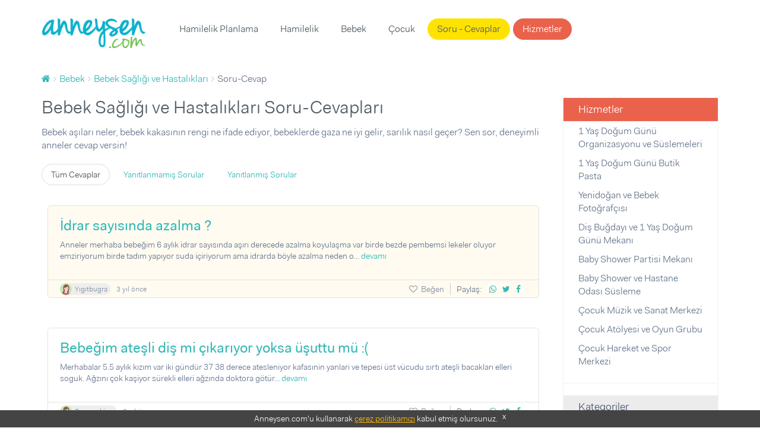

--- FILE ---
content_type: text/html; charset=UTF-8
request_url: https://www.anneysen.com/bebek/soru-cevap/bebek-sagligi-ve-hastaliklari?page=3
body_size: 11635
content:
<!doctype html>
<html class="no-js" lang="tr-TR">
<head>
        <script type="fc97c3ecdf8d33acfbdf3537-text/javascript">(function (w, d, s, l, i) {
            w[l] = w[l] || [];
            w[l].push({
                'gtm.start': new Date().getTime(), event: 'gtm.js'
            });
            var f = d.getElementsByTagName(s)[0],
                j = d.createElement(s), dl = l != 'dataLayer' ? '&l=' + l : '';
            j.async = true;
            j.src =
                'https://www.googletagmanager.com/gtm.js?id=' + i + dl;
            f.parentNode.insertBefore(j, f);
        })(window, document, 'script', 'dataLayer', 'GTM-5BWFLSZ');</script>

<meta charset="utf-8">
<link rel="apple-touch-icon-precomposed" sizes="57x57" href="/apple-touch-icon-57x57.png" />
<link rel="apple-touch-icon-precomposed" sizes="114x114" href="/apple-touch-icon-114x114.png" />
<link rel="apple-touch-icon-precomposed" sizes="72x72" href="/apple-touch-icon-72x72.png" />
<link rel="apple-touch-icon-precomposed" sizes="144x144" href="/apple-touch-icon-144x144.png" />
<link rel="apple-touch-icon-precomposed" sizes="60x60" href="/apple-touch-icon-60x60.png" />
<link rel="apple-touch-icon-precomposed" sizes="120x120" href="/apple-touch-icon-120x120.png" />
<link rel="apple-touch-icon-precomposed" sizes="76x76" href="/apple-touch-icon-76x76.png" />
<link rel="apple-touch-icon-precomposed" sizes="152x152" href="/apple-touch-icon-152x152.png" />
<link rel="icon" type="image/png" href="/favicon-196x196.png" sizes="196x196" />
<link rel="icon" type="image/png" href="/favicon-96x96.png" sizes="96x96" />
<link rel="icon" type="image/png" href="/favicon-32x32.png" sizes="32x32" />
<link rel="icon" type="image/png" href="/favicon-16x16.png" sizes="16x16" />
<link rel="icon" type="image/png" href="/favicon-128.png" sizes="128x128" />
<meta name="application-name" content="Anneysen"/>
<meta name="msapplication-TileColor" content="#" />
<meta name="msapplication-TileImage" content="/mstile-144x144.png" />
<meta name="msapplication-square70x70logo" content="/mstile-70x70.png" />
<meta name="msapplication-square150x150logo" content="/mstile-150x150.png" />
<meta name="msapplication-wide310x150logo" content="/mstile-310x150.png" />
<meta name="msapplication-square310x310logo" content="/mstile-310x310.png" />

<title>Bebek Sağlığı ve Hastalıkları Soru-Cevapları - Sayfa 3 - Anneysen</title>
<meta name="description" content="Bebek aşıları neler, bebek kakasının rengi ne ifade ediyor, bebeklerde gaza ne iyi gelir, sarılık nasıl geçer? Sen sor, deneyimli anneler cevap versin!" />
<meta name="robots" content="index, follow" />
<meta property="fb:app_id" content="235419230252963" />
<meta property="og:site_name" content="Anneysen" />
<meta property="og:description" content="Bebek aşıları neler, bebek kakasının rengi ne ifade ediyor, bebeklerde gaza ne iyi gelir, sarılık nasıl geçer? Sen sor, deneyimli anneler cevap versin!" />
<meta property="og:title" content="Bebek Sağlığı ve Hastalıkları Soru-Cevapları - Sayfa 3 - Anneysen" />
<meta property="og:url" content="https://www.anneysen.com/bebek/soru-cevap/bebek-sagligi-ve-hastaliklari" />
<meta http-equiv="Content-Type" content="text/html; charset=utf-8" />
<meta charset="UTF-8" />

    <link rel="canonical" href="https://www.anneysen.com/bebek/soru-cevap/bebek-sagligi-ve-hastaliklari"/>

<script type="fc97c3ecdf8d33acfbdf3537-text/javascript">
    window.isLogged = false;
    window.viewPath = 'web';
    window.isMobile = 0;
if ('web' === 'mobile') {
    window.isMobile = 1;
}
</script>

    <script async src="https://pagead2.googlesyndication.com/pagead/js/adsbygoogle.js" type="fc97c3ecdf8d33acfbdf3537-text/javascript"></script>
    <script type="fc97c3ecdf8d33acfbdf3537-text/javascript">
    (function(h,o,t,j,a,r){
        h.hj=h.hj||function(){(h.hj.q=h.hj.q||[]).push(arguments)};
        h._hjSettings={hjid:666471,hjsv:6};
        a=o.getElementsByTagName('head')[0];
        r=o.createElement('script');r.async=1;
        r.src=t+h._hjSettings.hjid+j+h._hjSettings.hjsv;
        a.appendChild(r);
    })(window,document,'https://static.hotjar.com/c/hotjar-','.js?sv=');
</script>    <script type="fc97c3ecdf8d33acfbdf3537-text/javascript">
        var personyzeCustomParams = {
        'layout': "web_question_list_question",
                'phaseCategories': "ilk-yil",
        'contentCategories': "bebek,bebek-sagligi-ve-hastaliklari",
        'providerCategories': ""
    };
</script>
    <meta name="viewport" content="width=device-width,initial-scale=1">
    <link rel="stylesheet" href="/assets/desktop/vendor.css?version=51">
    <link rel="stylesheet" href="/assets/desktop/main.css?version=51">
    <link rel="stylesheet" href="https://fonts.googleapis.com/icon?family=Material+Icons">
    <script type="application/ld+json">
        {
            "@context": "https://schema.org",
            "@type": "WebSite",
            "url": "https://www.anneysen.com/",
            "potentialAction": {
                "@type": "SearchAction",
                "target": "https://www.anneysen.com/search?q={search_term_string}",
                "query-input": "required name=search_term_string"
            }
        }
    </script>
    <!-- Adform Tracking Code BEGIN -->
    <script type="fc97c3ecdf8d33acfbdf3537-text/javascript">
        window._adftrack = Array.isArray(window._adftrack) ? window._adftrack : (window._adftrack ? [window._adftrack] : []);
        window._adftrack.push({
            pm: 2116052,
            divider: encodeURIComponent('|'),
            pagename: encodeURIComponent('WebsiteName|SectionName|SubSection|PageName'),
                        order : {
                itms: [{
                    categoryname:'Bebek Sağlığı ve Hastalıkları',
                                        categoryid:,
                                        productid:2,
                }]
            }
                    });
    </script>
</head>
<body class="">
    <noscript>
        <iframe src="https://www.googletagmanager.com/ns.html?id=GTM-5BWFLSZ" height="0" width="0" style="display:none;visibility:hidden"></iframe>
    </noscript>
<!-- Begin: header -->
<header class="main">
    <div class="container">
        <nav class="navbar">
            <a class="navbar-brand" href="https://www.anneysen.com/"></a>
                        
        <ul class="nav navbar-nav main-nav">

        
            
                <li>
        <a href="/hamilelik-planlama" id="menu-category-hamilelik-planlama" class="menu-category-hamilelik-planlama">Hamilelik Planlama</a>
                              <div class="menu mega-menu">
                <div class="arrow"></div>
                <div class="col-md-12 text-center">
                    <ul>
                        
                            
                                        <a class="" href="/yumurtlama-donemi-hesaplama">Yumurtlama Dönemi Hesaplama</a>
    
                        
                            
                                        <a class="" href="/hamilelik-planlama/hamilelige-hazirlik">Hamileliğe Hazırlık</a>
    
                        
                            
                                        <a class="" href="/hamilelik-planlama/dogurganlik-fertilite">Doğurganlık (Fertilite)</a>
    
                        
                            
                                        <a class="" href="/hamilelik-planlama/ovulasyon-yumurtlama-donemi">Ovülasyon (Yumurtlama Dönemi)</a>
    
                        
                            
                                        <a class="" href="/hamilelik-planlama/hamilelik-belirtileri">Hamilelik Belirtileri</a>
    
                        
                            
                                        <a class="" href="/hamilelik-planlama/kisirlik-ve-tup-bebek-tedavisi">Kısırlık ve Tüp Bebek Tedavisi</a>
    
                        
                            
                                        <hr>
    
                        
                            
                                        <a class="" href="/hamilelik-planlama/soru-cevap">Sorular ve Yanıtlar</a>
    
                        
                            
                                        <a class="" href="/hamilelik-planlama/makale">Makaleler</a>
    
                        
                            
                                        <a class="" href="/hamilelik-planlama/videolar">Videolar</a>
    
                                            </ul>
                </div>
            </div>
           </li>


        
            
                <li>
        <a href="/hamilelik" id="menu-category-hamilelik" class="menu-category-hamilelik">Hamilelik</a>
                              <div class="menu mega-menu">
                <div class="arrow"></div>
                <div class="col-md-12 text-center">
                    <ul>
                        
                            
                                        <a class="highlight" href="/hafta-hafta-hamilelik">Hafta Hafta Hamilelik</a>
    
                        
                            
                                        <a class="" href="/gebelik-hesaplama">Gebelik Hesaplama</a>
    
                        
                            
                                        <a class="" href="/hamilelik/saglik">Sağlık</a>
    
                        
                            
                                        <a class="" href="/hamilelik/beslenme">Beslenme</a>
    
                        
                            
                                        <a class="" href="/hamilelik/gunluk-yasam">Günlük Yaşam</a>
    
                        
                            
                                        <a class="" href="/hamilelik/spor">Spor</a>
    
                        
                            
                                        <a class="" href="/hamilelik/dogum">Doğum</a>
    
                        
                            
                                        <a class="" href="/hamilelik/hamile-kiyafetleri-ve-esyalari">Hamile Kıyafetleri ve Eşyaları</a>
    
                        
                            
                                        <a class="" href="/hamilelik/bebek-hazirliklari">Bebek Hazırlıkları</a>
    
                        
                            
                                        <a class="" href="/hamilelik/hamilelik-urunleri">Ürünler</a>
    
                        
                            
                                        <hr>
    
                        
                            
                                        <a class="" href="/hamilelik/soru-cevap">Sorular ve Yanıtlar</a>
    
                        
                            
                                        <a class="" href="/hamilelik/makale">Makaleler</a>
    
                        
                            
                                        <a class="" href="/hamilelik/videolar">Videolar</a>
    
                                            </ul>
                </div>
            </div>
           </li>


        
            
                <li>
        <a href="/bebek" id="menu-category-bebek" class="menu-category-bebek">Bebek</a>
                              <div class="menu mega-menu">
                <div class="arrow"></div>
                <div class="col-md-12 text-center">
                    <ul>
                        
                            
                                        <a class="" href="/bebek/yenidogan">Yenidoğan</a>
    
                        
                            
                                        <a class="" href="/bebek/bebek-sagligi-ve-hastaliklari">Bebek Sağlığı ve Hastalıkları</a>
    
                        
                            
                                        <a class="" href="/bebek/bebek-beslenmesi">Bebek Beslenmesi</a>
    
                        
                            
                                        <a class="" href="/bebek/bebek-gelisimi">Bebek Gelişimi</a>
    
                        
                            
                                        <a class="" href="/bebek/bebek-bakimi">Bebek Bakımı</a>
    
                        
                            
                                        <a class="" href="/bebek/bebekle-yasam">Bebekle Yaşam</a>
    
                        
                            
                                        <a class="" href="/bebek/emzirme">Emzirme</a>
    
                        
                            
                                        <a class="" href="/bebek/dogum-sonrasi-anne">Doğum Sonrası Anne</a>
    
                        
                            
                                        <a class="" href="/bebek/dis-bugdayi-ve-1-yas-dogum-gunu">Diş Buğdayı ve 1 Yaş Doğum Günü</a>
    
                        
                            
                                        <a class="" href="/bebek/bebek-urunleri">Ürünler</a>
    
                        
                            
                                        <hr>
    
                        
                            
                                        <a class="" href="/bebek/soru-cevap">Sorular ve Yanıtlar</a>
    
                        
                            
                                        <a class="" href="/bebek/makale">Makaleler</a>
    
                        
                            
                                        <a class="" href="/bebek/videolar">Videolar</a>
    
                                            </ul>
                </div>
            </div>
           </li>


        
            
                <li>
        <a href="/1-6-yas-cocuk" id="menu-category-1-6-yas-cocuk" class="menu-category-1-6-yas-cocuk">Çocuk</a>
                              <div class="menu mega-menu">
                <div class="arrow"></div>
                <div class="col-md-12 text-center">
                    <ul>
                        
                            
                                        <a class="" href="/cocuk-boy-hesaplama">Çocuk Boyu Hesaplama</a>
    
                        
                            
                                        <a class="" href="/1-6-yas-cocuk/cocuk-sagligi-ve-hastaliklari">Çocuk Sağlığı ve Hastalıkları</a>
    
                        
                            
                                        <a class="" href="/1-6-yas-cocuk/cocuk-beslenmesi">Çocuk Beslenmesi</a>
    
                        
                            
                                        <a class="" href="/1-6-yas-cocuk/cocuk-gelisimi">Çocuk Gelişimi</a>
    
                        
                            
                                        <a class="" href="/1-6-yas-cocuk/davranis">Davranış</a>
    
                        
                            
                                        <a class="" href="/1-6-yas-cocuk/tuvalet-egitimi">Tuvalet eğitimi</a>
    
                        
                            
                                        <a class="" href="/1-6-yas-cocuk/uyku">Uyku</a>
    
                        
                            
                                        <a class="" href="/1-6-yas-cocuk/oyun-ve-oyuncak">Oyun ve Oyuncak</a>
    
                        
                            
                                        <a class="" href="/1-6-yas-cocuk/cocukla-yasam">Çocukla Yaşam</a>
    
                        
                            
                                        <a class="" href="/1-6-yas-cocuk/cocuk-esyalari-ve-ihtiyaclari">Çocuk Eşyaları ve İhtiyaçları</a>
    
                        
                            
                                        <a class="" href="/1-6-yas-cocuk/cocuk-dogum-gunu">Çocuk Doğum Günü</a>
    
                        
                            
                                        <a class="" href="/1-6-yas-cocuk/cocuk-odasi-fikirleri">Çocuk Odası Fikirleri</a>
    
                        
                            
                                        <a class="" href="/1-6-yas-cocuk/eglence">Eğlence</a>
    
                        
                            
                                        <a class="" href="/1-6-yas-cocuk/cocuk-urunleri">Ürünler</a>
    
                        
                            
                                        <hr>
    
                        
                            
                                        <a class="" href="/1-6-yas-cocuk/soru-cevap">Sorular ve Yanıtlar</a>
    
                        
                            
                                        <a class="" href="/1-6-yas-cocuk/makale">Makaleler</a>
    
                        
                            
                                        <a class="" href="/1-6-yas-cocuk/videolar">Videolar</a>
    
                                            </ul>
                </div>
            </div>
           </li>


        
            
                <li>
        <a href="/soru-cevap" id="menu-questions" class="questions">Soru - Cevaplar</a>
           </li>


        
            
                <li>
        <a href="/carsi" id="menu-provider-categories" class="menu-provider-categories btn secondary outline">Hizmetler</a>
                              <div class="menu mega-menu">
                <div class="arrow"></div>
                <div class="col-md-12 text-center">
                    <ul>
                        
                            
                                        <a class="" href="/carsi/1-yas-dogum-gunu-organizasyonu-ve-suslemeleri">1 Yaş Doğum Günü Organizasyonu ve Süslemeleri</a>
    
                        
                            
                                        <a class="" href="/carsi/1-yas-dogum-gunu-butik-pasta">1 Yaş Doğum Günü Butik Pasta</a>
    
                        
                            
                                        <a class="" href="/carsi/yenidogan-ve-bebek-fotografcisi">Yenidoğan ve Bebek Fotoğrafçısı</a>
    
                        
                            
                                        <a class="" href="/carsi/dis-bugdayi-ve-1-yas-dogum-gunu-mekani">Diş Buğdayı ve 1 Yaş Doğum Günü Mekanı</a>
    
                        
                            
                                        <a class="" href="/carsi/baby-shower-partisi-mekani">Baby Shower Partisi Mekanı</a>
    
                        
                            
                                        <a class="" href="/carsi/baby-shower-ve-hastane-odasi-susleme">Baby Shower ve Hastane Odası Süsleme</a>
    
                        
                            
                                        <a class="" href="/carsi/cocuk-muzik-ve-sanat-merkezi">Çocuk Müzik ve Sanat Merkezi</a>
    
                        
                            
                                        <a class="" href="/carsi/cocuk-atolyesi-ve-oyun-grubu">Çocuk Atölyesi ve Oyun Grubu</a>
    
                        
                            
                                        <a class="" href="/carsi/cocuk-hareket-ve-spor-merkezi">Çocuk Hareket ve Spor Merkezi</a>
    
                        
                            
                                        <hr>
    
                        
                            
                                        <a class="" href="/carsi">Tümü</a>
    
                                            </ul>
                </div>
            </div>
           </li>


        
        </ul>
    
            <ul class="nav navbar-nav navbar-right">
                            </ul>
        </nav>
            </div>
</header>
    <section>
        <div class="container">
            <!-- Begin: breadcrumb  -->
            <ol id="wo-breadcrumbs" class="breadcrumb" itemscope itemtype="http://schema.org/BreadcrumbList"><li itemprop="itemListElement" itemscope itemtype="http://schema.org/ListItem"><a href="/" itemprop="item"><span itemprop="name" content="Anasayfa"><i class="fa fa-home" title="Anasayfa"></i></span></a><meta itemprop="position" content="1" /><span class='separator'></span></li><li itemprop="itemListElement" itemscope itemtype="http://schema.org/ListItem"><a href="/bebek" itemprop="item"><span itemprop="name">Bebek</span></a><meta itemprop="position" content="2" /><span class='separator'></span></li><li itemprop="itemListElement" itemscope itemtype="http://schema.org/ListItem"><a href="/bebek/bebek-sagligi-ve-hastaliklari" itemprop="item"><span itemprop="name">Bebek Sağlığı ve Hastalıkları</span></a><meta itemprop="position" content="3" /><span class='separator'></span></li><li itemprop="itemListElement" itemscope itemtype="http://schema.org/ListItem"><span itemprop="name">Soru-Cevap</span><meta itemprop="position" content="4" /></li></ol>
                                        <div class="questions">
        <div class="row">
            <div class="col-md-9">
                <h1>Bebek Sağlığı ve Hastalıkları Soru-Cevapları</h1>
                                    <p>Bebek aşıları neler, bebek kakasının rengi ne ifade ediyor, bebeklerde gaza ne iyi gelir, sarılık nasıl geçer? Sen sor, deneyimli anneler cevap versin!</p>
                                <ul class="nav nav-tabs">
                    <li class="active">
                        <a href="https://www.anneysen.com/soru-cevap">Tüm Cevaplar</a>
                    </li>
                    <li class="">
                        <a href="https://www.anneysen.com/soru-cevap?answerStatus=0">Yanıtlanmamış Sorular</a>
                    </li>
                    <li class="">
                        <a href="https://www.anneysen.com/soru-cevap?answerStatus=1">Yanıtlanmış Sorular</a>
                    </li>
                                    </ul>
                <div class="tab-content">
                    <div id="all-anwsers" class="tab-pane active">
                                                                                    <div class="item unanswered">
    <div class="category-questions clearfix">
        <div class="questions-body">
            <h3><a href="/bebek/soru-cevap/bebek-sagligi-ve-hastaliklari-idrar-sayisinda-azalma-20220708_82868">İdrar sayısında azalma ?</a></h3>
            <p>
                Anneler merhaba bebeğim 6 aylık idrar sayısında aşırı derecede azalma koyulaşma var birde bezde pembemsi lekeler oluyor emziriyorum birde tadım yapıyor suda içiriyorum ama idrarda böyle azalma neden o...
                <a href="/bebek/soru-cevap/bebek-sagligi-ve-hastaliklari-idrar-sayisinda-azalma-20220708_82868">devamı</a>
            </p>
        </div>
        <div class="questions-footer">
            <footer>
    <div class="actions">
                                  <a rel="nofollow" class="author author-sm external"
           href="https://www.anneysen.com/admin-giris-yap?path=/uye/y%25C4%25B1g%25C4%25B1tbugra">
                            <img data-src="https://i.anneysen.com/user/avatar/mini_anneysen-default-avatar-resimleri-01.png" width="20" height="20" alt="Yıgıtbugra profil fotoğrafı">
                        <span itemprop="author">
            Yıgıtbugra
                </span>
        </a>
                    <div class="social-share">
                <span>Paylaş:</span>
                            
            <a rel="nofollow" href="https://wa.me/send?text=https%3A%2F%2Fwww.anneysen.com%2Fbebek%2Fsoru-cevap%2Fbebek-sagligi-ve-hastaliklari-idrar-sayisinda-azalma-20220708_82868" target="_blank">
            <i class="fa fa-whatsapp"></i>
        </a>
        <a rel="nofollow" href="https://www.facebook.com/sharer.php?u=https%3A%2F%2Fwww.anneysen.com%2Fbebek%2Fsoru-cevap%2Fbebek-sagligi-ve-hastaliklari-idrar-sayisinda-azalma-20220708_82868" target="_blank">
            <i class="fa fa-facebook"></i>
        </a>
        <a rel="nofollow" href="https://twitter.com/intent/tweet?url=https%3A%2F%2Fwww.anneysen.com%2Fbebek%2Fsoru-cevap%2Fbebek-sagligi-ve-hastaliklari-idrar-sayisinda-azalma-20220708_82868&amp;text=%C4%B0drar+say%C4%B1s%C4%B1nda+azalma+%3F&amp;via=anneysen" target="_blank">
            <i class="fa fa-twitter"></i>
        </a>
    
            </div>
                                            <a rel="nofollow" href="javascript:;" class="like-content "
       data-like-type="question" data-like-id="82868" data-like-action="like"
       data-like-text="Beğen" data-unlike-text="Vazgeç"
    >
        <i class="like" data-content="0"></i>
        <span>Beğen</span>
    </a>

                

                            <span class="time" itemprop="dateCreated">3 yıl önce</span>
            </div>
</footer>
        </div>
    </div>
</div>
                                                                    <div id="WLQ1"></div>
                                                                                            <div class="item ">
    <div class="category-questions clearfix">
        <div class="questions-body">
            <h3><a href="/bebek/soru-cevap/bebek-sagligi-ve-hastaliklari-bebegim-atesli-dis-mi-cikariyor-yoksa-usuttu-mu-20220705_82855">Bebeğim ateşli diş mi  çıkarıyor yoksa üşuttu mü :(</a></h3>
            <p>
                Merhabalar 5.5 aylık kızım var iki gündür 37 38 derece atesleniyor kafasınin yanlari ve tepesi  üst vücudu sırtı ateşli  bacakları elleri soguk. Ağzını çok kaşiyor sürekli elleri ağzında doktora götür...
                <a href="/bebek/soru-cevap/bebek-sagligi-ve-hastaliklari-bebegim-atesli-dis-mi-cikariyor-yoksa-usuttu-mu-20220705_82855">devamı</a>
            </p>
        </div>
        <div class="questions-footer">
            <footer>
    <div class="actions">
                                  <a rel="nofollow" class="author author-sm external"
           href="https://www.anneysen.com/admin-giris-yap?path=/uye/zeynep%2520kirez">
                            <img data-src="https://i.anneysen.com/user/avatar/mini_anneysen-default-avatar-resimleri-01.png" width="20" height="20" alt="Zeynep kirez profil fotoğrafı">
                        <span itemprop="author">
            Zeynep kirez
                </span>
        </a>
                    <div class="social-share">
                <span>Paylaş:</span>
                            
            <a rel="nofollow" href="https://wa.me/send?text=https%3A%2F%2Fwww.anneysen.com%2Fbebek%2Fsoru-cevap%2Fbebek-sagligi-ve-hastaliklari-bebegim-atesli-dis-mi-cikariyor-yoksa-usuttu-mu-20220705_82855" target="_blank">
            <i class="fa fa-whatsapp"></i>
        </a>
        <a rel="nofollow" href="https://www.facebook.com/sharer.php?u=https%3A%2F%2Fwww.anneysen.com%2Fbebek%2Fsoru-cevap%2Fbebek-sagligi-ve-hastaliklari-bebegim-atesli-dis-mi-cikariyor-yoksa-usuttu-mu-20220705_82855" target="_blank">
            <i class="fa fa-facebook"></i>
        </a>
        <a rel="nofollow" href="https://twitter.com/intent/tweet?url=https%3A%2F%2Fwww.anneysen.com%2Fbebek%2Fsoru-cevap%2Fbebek-sagligi-ve-hastaliklari-bebegim-atesli-dis-mi-cikariyor-yoksa-usuttu-mu-20220705_82855&amp;text=Bebe%C4%9Fim+ate%C5%9Fli+di%C5%9F+mi++%C3%A7%C4%B1kar%C4%B1yor+yoksa+%C3%BC%C5%9Futtu+m%C3%BC+%3A%28&amp;via=anneysen" target="_blank">
            <i class="fa fa-twitter"></i>
        </a>
    
            </div>
                                            <a rel="nofollow" href="javascript:;" class="like-content "
       data-like-type="question" data-like-id="82855" data-like-action="like"
       data-like-text="Beğen" data-unlike-text="Vazgeç"
    >
        <i class="like" data-content="0"></i>
        <span>Beğen</span>
    </a>

                

                            <span class="time" itemprop="dateCreated">3 yıl önce</span>
            </div>
</footer>
        </div>
    </div>
</div>
                                                                                            <div class="item ">
    <div class="category-questions clearfix">
        <div class="questions-body">
            <h3><a href="/bebek/soru-cevap/bebek-sagligi-ve-hastaliklari-pisik-gecmiyor-20220630_82835">Pişik geçmiyor</a></h3>
            <p>
                Bebeğim 30 günlük pişik oldu bezini de babay turco her cişde degistiriyorum gunde 10-15 tane bez değiştiriyorum sudokrem sürüyorum  genede pisik oldu ve gecmiyor doktora gittik mantara mi dönüştü diye...
                <a href="/bebek/soru-cevap/bebek-sagligi-ve-hastaliklari-pisik-gecmiyor-20220630_82835">devamı</a>
            </p>
        </div>
        <div class="questions-footer">
            <footer>
    <div class="actions">
                                  <a rel="nofollow" class="author author-sm external"
           href="https://www.anneysen.com/admin-giris-yap?path=/uye/eda.balkes10">
                            <img data-src="https://i.anneysen.com/user/avatar/mini_anneysen-default-avatar-resimleri-03.png" width="20" height="20" alt="Eda.balkes10 profil fotoğrafı">
                        <span itemprop="author">
            Eda.balkes10
                </span>
        </a>
                    <div class="social-share">
                <span>Paylaş:</span>
                            
            <a rel="nofollow" href="https://wa.me/send?text=https%3A%2F%2Fwww.anneysen.com%2Fbebek%2Fsoru-cevap%2Fbebek-sagligi-ve-hastaliklari-pisik-gecmiyor-20220630_82835" target="_blank">
            <i class="fa fa-whatsapp"></i>
        </a>
        <a rel="nofollow" href="https://www.facebook.com/sharer.php?u=https%3A%2F%2Fwww.anneysen.com%2Fbebek%2Fsoru-cevap%2Fbebek-sagligi-ve-hastaliklari-pisik-gecmiyor-20220630_82835" target="_blank">
            <i class="fa fa-facebook"></i>
        </a>
        <a rel="nofollow" href="https://twitter.com/intent/tweet?url=https%3A%2F%2Fwww.anneysen.com%2Fbebek%2Fsoru-cevap%2Fbebek-sagligi-ve-hastaliklari-pisik-gecmiyor-20220630_82835&amp;text=Pi%C5%9Fik+ge%C3%A7miyor&amp;via=anneysen" target="_blank">
            <i class="fa fa-twitter"></i>
        </a>
    
            </div>
                                            <a rel="nofollow" href="javascript:;" class="like-content "
       data-like-type="question" data-like-id="82835" data-like-action="like"
       data-like-text="Beğen" data-unlike-text="Vazgeç"
    >
        <i class="like" data-content="0"></i>
        <span>Beğen</span>
    </a>

                

                            <span class="time" itemprop="dateCreated">3 yıl önce</span>
            </div>
</footer>
        </div>
    </div>
</div>
                                                                                            <div class="item ">
    <div class="category-questions clearfix">
        <div class="questions-body">
            <h3><a href="/bebek/soru-cevap/bebek-sagligi-ve-hastaliklari-bebekte-hidrosel-veya-kordon-kisti-ameliyati-sonrasi-sislik-20220625_82812">Bebekte hidrosel veya kordon kisti ameliyatı sonrası şişlik</a></h3>
            <p>
                Merhabalar. 2,5 yaşındaki oğlum 12 mayısta kordon kisti ameliyatı oldu. Daha sonrasında o bölgede testisinde şişme oldu. Biraz azaldı ama halen sağ taraf bir tık daha şiş sola göre. Doktor ödem olduğu...
                <a href="/bebek/soru-cevap/bebek-sagligi-ve-hastaliklari-bebekte-hidrosel-veya-kordon-kisti-ameliyati-sonrasi-sislik-20220625_82812">devamı</a>
            </p>
        </div>
        <div class="questions-footer">
            <footer>
    <div class="actions">
                                  <a rel="nofollow" class="author author-sm external"
           href="https://www.anneysen.com/admin-giris-yap?path=/uye/pelin34">
                            <img data-src="https://i.anneysen.com/user/avatar/mini_anneysen-default-avatar-resimleri-03.png" width="20" height="20" alt="pelin34 profil fotoğrafı">
                        <span itemprop="author">
            pelin34
                </span>
        </a>
                    <div class="social-share">
                <span>Paylaş:</span>
                            
            <a rel="nofollow" href="https://wa.me/send?text=https%3A%2F%2Fwww.anneysen.com%2Fbebek%2Fsoru-cevap%2Fbebek-sagligi-ve-hastaliklari-bebekte-hidrosel-veya-kordon-kisti-ameliyati-sonrasi-sislik-20220625_82812" target="_blank">
            <i class="fa fa-whatsapp"></i>
        </a>
        <a rel="nofollow" href="https://www.facebook.com/sharer.php?u=https%3A%2F%2Fwww.anneysen.com%2Fbebek%2Fsoru-cevap%2Fbebek-sagligi-ve-hastaliklari-bebekte-hidrosel-veya-kordon-kisti-ameliyati-sonrasi-sislik-20220625_82812" target="_blank">
            <i class="fa fa-facebook"></i>
        </a>
        <a rel="nofollow" href="https://twitter.com/intent/tweet?url=https%3A%2F%2Fwww.anneysen.com%2Fbebek%2Fsoru-cevap%2Fbebek-sagligi-ve-hastaliklari-bebekte-hidrosel-veya-kordon-kisti-ameliyati-sonrasi-sislik-20220625_82812&amp;text=Bebekte+hidrosel+veya+kordon+kisti+ameliyat%C4%B1+sonras%C4%B1+%C5%9Fi%C5%9Flik&amp;via=anneysen" target="_blank">
            <i class="fa fa-twitter"></i>
        </a>
    
            </div>
                                            <a rel="nofollow" href="javascript:;" class="like-content "
       data-like-type="question" data-like-id="82812" data-like-action="like"
       data-like-text="Beğen" data-unlike-text="Vazgeç"
    >
        <i class="like" data-content="0"></i>
        <span>Beğen</span>
    </a>

                

                            <span class="time" itemprop="dateCreated">3 yıl önce</span>
            </div>
</footer>
        </div>
    </div>
</div>
                                                                                            <div class="item unanswered">
    <div class="category-questions clearfix">
        <div class="questions-body">
            <h3><a href="/bebek/soru-cevap/bebek-sagligi-ve-hastaliklari-cocuk-nefroloji-20220624_82810">Çocuk nefroloji</a></h3>
            <p>
                Merhaba,
Bebeğimde anne karnından itibaren böbrek büyüklüğü vardı. 3 kere ultrason çekildi, tahliller yapıldı. Kan ve idrar tahlilleri temiz çıktı fakat son yapılan ultrasonda sol böbrekte grade 1-2 ...
                <a href="/bebek/soru-cevap/bebek-sagligi-ve-hastaliklari-cocuk-nefroloji-20220624_82810">devamı</a>
            </p>
        </div>
        <div class="questions-footer">
            <footer>
    <div class="actions">
                                  <a rel="nofollow" class="author author-sm external"
           href="https://www.anneysen.com/admin-giris-yap?path=/uye/ness123">
                            <img data-src="https://i.anneysen.com/user/avatar/mini_anneysen-default-avatar-resimleri-04.png" width="20" height="20" alt="Ness123 profil fotoğrafı">
                        <span itemprop="author">
            Ness123
                </span>
        </a>
                    <div class="social-share">
                <span>Paylaş:</span>
                            
            <a rel="nofollow" href="https://wa.me/send?text=https%3A%2F%2Fwww.anneysen.com%2Fbebek%2Fsoru-cevap%2Fbebek-sagligi-ve-hastaliklari-cocuk-nefroloji-20220624_82810" target="_blank">
            <i class="fa fa-whatsapp"></i>
        </a>
        <a rel="nofollow" href="https://www.facebook.com/sharer.php?u=https%3A%2F%2Fwww.anneysen.com%2Fbebek%2Fsoru-cevap%2Fbebek-sagligi-ve-hastaliklari-cocuk-nefroloji-20220624_82810" target="_blank">
            <i class="fa fa-facebook"></i>
        </a>
        <a rel="nofollow" href="https://twitter.com/intent/tweet?url=https%3A%2F%2Fwww.anneysen.com%2Fbebek%2Fsoru-cevap%2Fbebek-sagligi-ve-hastaliklari-cocuk-nefroloji-20220624_82810&amp;text=%C3%87ocuk+nefroloji&amp;via=anneysen" target="_blank">
            <i class="fa fa-twitter"></i>
        </a>
    
            </div>
                                            <a rel="nofollow" href="javascript:;" class="like-content "
       data-like-type="question" data-like-id="82810" data-like-action="like"
       data-like-text="Beğen" data-unlike-text="Vazgeç"
    >
        <i class="like" data-content="0"></i>
        <span>Beğen</span>
    </a>

                

                            <span class="time" itemprop="dateCreated">3 yıl önce</span>
            </div>
</footer>
        </div>
    </div>
</div>
                                                                                            <div class="item unanswered">
    <div class="category-questions clearfix">
        <div class="questions-body">
            <h3><a href="/bebek/soru-cevap/bebek-sagligi-ve-hastaliklari-kas-sertligi-20220615_82774">Kas Sertliği</a></h3>
            <p>
                Merhaba Sevgili Anneler benim kızım suan 8 aylik 6 aylıkken çocuk.doktoru kaslarında sertlik fark etti acil cocuk norologu gormesini istedi  gittik beyin emar ve egg çekildi cok şükür temiz çıktı 2 ha...
                <a href="/bebek/soru-cevap/bebek-sagligi-ve-hastaliklari-kas-sertligi-20220615_82774">devamı</a>
            </p>
        </div>
        <div class="questions-footer">
            <footer>
    <div class="actions">
                                  <a rel="nofollow" class="author author-sm external"
           href="https://www.anneysen.com/admin-giris-yap?path=/uye/snayy">
                            <img data-src="https://i.anneysen.com/user/avatar/mini_anneysen-default-avatar-resimleri-05.png" width="20" height="20" alt="Snayy profil fotoğrafı">
                        <span itemprop="author">
            Snayy
                </span>
        </a>
                    <div class="social-share">
                <span>Paylaş:</span>
                            
            <a rel="nofollow" href="https://wa.me/send?text=https%3A%2F%2Fwww.anneysen.com%2Fbebek%2Fsoru-cevap%2Fbebek-sagligi-ve-hastaliklari-kas-sertligi-20220615_82774" target="_blank">
            <i class="fa fa-whatsapp"></i>
        </a>
        <a rel="nofollow" href="https://www.facebook.com/sharer.php?u=https%3A%2F%2Fwww.anneysen.com%2Fbebek%2Fsoru-cevap%2Fbebek-sagligi-ve-hastaliklari-kas-sertligi-20220615_82774" target="_blank">
            <i class="fa fa-facebook"></i>
        </a>
        <a rel="nofollow" href="https://twitter.com/intent/tweet?url=https%3A%2F%2Fwww.anneysen.com%2Fbebek%2Fsoru-cevap%2Fbebek-sagligi-ve-hastaliklari-kas-sertligi-20220615_82774&amp;text=Kas+Sertli%C4%9Fi&amp;via=anneysen" target="_blank">
            <i class="fa fa-twitter"></i>
        </a>
    
            </div>
                                            <a rel="nofollow" href="javascript:;" class="like-content "
       data-like-type="question" data-like-id="82774" data-like-action="like"
       data-like-text="Beğen" data-unlike-text="Vazgeç"
    >
        <i class="like" data-content="0"></i>
        <span>Beğen</span>
    </a>

                

                            <span class="time" itemprop="dateCreated">3 yıl önce</span>
            </div>
</footer>
        </div>
    </div>
</div>
                                                                                            <div class="item unanswered">
    <div class="category-questions clearfix">
        <div class="questions-body">
            <h3><a href="/bebek/soru-cevap/bebek-sagligi-ve-hastaliklari-genital-bolgede-killanma-20220612_82766">Genital bölgede kıllanma</a></h3>
            <p>
                Merhabalar kızım 4 buçuk aylık genital bölgede kıllanma oldu ilk sarı ufak çıktı sonrada çoğaldı uzadı çok  morelım sıkıldı çocuk doktor götürdüm ultasyon çektır sonra çocuk endokrijisi götür dedi ult...
                <a href="/bebek/soru-cevap/bebek-sagligi-ve-hastaliklari-genital-bolgede-killanma-20220612_82766">devamı</a>
            </p>
        </div>
        <div class="questions-footer">
            <footer>
    <div class="actions">
                                  <a rel="nofollow" class="author author-sm external"
           href="https://www.anneysen.com/admin-giris-yap?path=/uye/eflin21">
                            <img data-src="https://i.anneysen.com/user/avatar/mini_anneysen-default-avatar-resimleri-06.png" width="20" height="20" alt="Eflin21 profil fotoğrafı">
                        <span itemprop="author">
            Eflin21
                </span>
        </a>
                    <div class="social-share">
                <span>Paylaş:</span>
                            
            <a rel="nofollow" href="https://wa.me/send?text=https%3A%2F%2Fwww.anneysen.com%2Fbebek%2Fsoru-cevap%2Fbebek-sagligi-ve-hastaliklari-genital-bolgede-killanma-20220612_82766" target="_blank">
            <i class="fa fa-whatsapp"></i>
        </a>
        <a rel="nofollow" href="https://www.facebook.com/sharer.php?u=https%3A%2F%2Fwww.anneysen.com%2Fbebek%2Fsoru-cevap%2Fbebek-sagligi-ve-hastaliklari-genital-bolgede-killanma-20220612_82766" target="_blank">
            <i class="fa fa-facebook"></i>
        </a>
        <a rel="nofollow" href="https://twitter.com/intent/tweet?url=https%3A%2F%2Fwww.anneysen.com%2Fbebek%2Fsoru-cevap%2Fbebek-sagligi-ve-hastaliklari-genital-bolgede-killanma-20220612_82766&amp;text=Genital+b%C3%B6lgede+k%C4%B1llanma&amp;via=anneysen" target="_blank">
            <i class="fa fa-twitter"></i>
        </a>
    
            </div>
                                            <a rel="nofollow" href="javascript:;" class="like-content "
       data-like-type="question" data-like-id="82766" data-like-action="like"
       data-like-text="Beğen" data-unlike-text="Vazgeç"
    >
        <i class="like" data-content="0"></i>
        <span>Beğen</span>
    </a>

                

                            <span class="time" itemprop="dateCreated">3 yıl önce</span>
            </div>
</footer>
        </div>
    </div>
</div>
                                                                                            <div class="item ">
    <div class="category-questions clearfix">
        <div class="questions-body">
            <h3><a href="/bebek/soru-cevap/bebek-sagligi-ve-hastaliklari-pisik-onleyici-krem-20220510_82625">Pişik önleyici krem</a></h3>
            <p>
                Benim bir sorum yok fakat sizlere de faydalı olacagini düşündüğüm bir deneyimimi paylaşmak istiyorum Bebegimde pisikle ilgili sorunlar yaşıyorduk bitmek bilmeyen kizariklar bebegiminde benimde canimi ...
                <a href="/bebek/soru-cevap/bebek-sagligi-ve-hastaliklari-pisik-onleyici-krem-20220510_82625">devamı</a>
            </p>
        </div>
        <div class="questions-footer">
            <footer>
    <div class="actions">
                                  <a rel="nofollow" class="author author-sm external"
           href="https://www.anneysen.com/admin-giris-yap?path=/uye/elektro321">
                            <img data-src="https://i.anneysen.com/user/avatar/mini_anneysen-default-avatar-resimleri-06.png" width="20" height="20" alt="elektro321 profil fotoğrafı">
                        <span itemprop="author">
            elektro321
                </span>
        </a>
                    <div class="social-share">
                <span>Paylaş:</span>
                            
            <a rel="nofollow" href="https://wa.me/send?text=https%3A%2F%2Fwww.anneysen.com%2Fbebek%2Fsoru-cevap%2Fbebek-sagligi-ve-hastaliklari-pisik-onleyici-krem-20220510_82625" target="_blank">
            <i class="fa fa-whatsapp"></i>
        </a>
        <a rel="nofollow" href="https://www.facebook.com/sharer.php?u=https%3A%2F%2Fwww.anneysen.com%2Fbebek%2Fsoru-cevap%2Fbebek-sagligi-ve-hastaliklari-pisik-onleyici-krem-20220510_82625" target="_blank">
            <i class="fa fa-facebook"></i>
        </a>
        <a rel="nofollow" href="https://twitter.com/intent/tweet?url=https%3A%2F%2Fwww.anneysen.com%2Fbebek%2Fsoru-cevap%2Fbebek-sagligi-ve-hastaliklari-pisik-onleyici-krem-20220510_82625&amp;text=Pi%C5%9Fik+%C3%B6nleyici+krem&amp;via=anneysen" target="_blank">
            <i class="fa fa-twitter"></i>
        </a>
    
            </div>
                                            <a rel="nofollow" href="javascript:;" class="like-content "
       data-like-type="question" data-like-id="82625" data-like-action="like"
       data-like-text="Beğen" data-unlike-text="Vazgeç"
    >
        <i class="like" data-content="0"></i>
        <span>Beğen</span>
    </a>

                

                            <span class="time" itemprop="dateCreated">3 yıl önce</span>
            </div>
</footer>
        </div>
    </div>
</div>
                                                                                            <div class="item ">
    <div class="category-questions clearfix">
        <div class="questions-body">
            <h3><a href="/bebek/soru-cevap/bebek-sagligi-ve-hastaliklari-bingildak-20220429_82588">Bıngıldak</a></h3>
            <p>
                Bebeğimin bıngıldağı 3. Ayda kapanmıştı. Doktora götürdüğümüzde kafası büyümüye devam ettiği sürece bir sıkıntı olmaz demişti. 6 aylık olduk ve bugün bebegimin bıngıldağını elleyince tekrardan çöktüğü...
                <a href="/bebek/soru-cevap/bebek-sagligi-ve-hastaliklari-bingildak-20220429_82588">devamı</a>
            </p>
        </div>
        <div class="questions-footer">
            <footer>
    <div class="actions">
                                  <a rel="nofollow" class="author author-sm external"
           href="https://www.anneysen.com/admin-giris-yap?path=/uye/nagihadel">
                            <img data-src="https://i.anneysen.com/user/avatar/mini_anneysen-default-avatar-resimleri-06.png" width="20" height="20" alt="Nagihadel profil fotoğrafı">
                        <span itemprop="author">
            Nagihadel
                </span>
        </a>
                    <div class="social-share">
                <span>Paylaş:</span>
                            
            <a rel="nofollow" href="https://wa.me/send?text=https%3A%2F%2Fwww.anneysen.com%2Fbebek%2Fsoru-cevap%2Fbebek-sagligi-ve-hastaliklari-bingildak-20220429_82588" target="_blank">
            <i class="fa fa-whatsapp"></i>
        </a>
        <a rel="nofollow" href="https://www.facebook.com/sharer.php?u=https%3A%2F%2Fwww.anneysen.com%2Fbebek%2Fsoru-cevap%2Fbebek-sagligi-ve-hastaliklari-bingildak-20220429_82588" target="_blank">
            <i class="fa fa-facebook"></i>
        </a>
        <a rel="nofollow" href="https://twitter.com/intent/tweet?url=https%3A%2F%2Fwww.anneysen.com%2Fbebek%2Fsoru-cevap%2Fbebek-sagligi-ve-hastaliklari-bingildak-20220429_82588&amp;text=B%C4%B1ng%C4%B1ldak&amp;via=anneysen" target="_blank">
            <i class="fa fa-twitter"></i>
        </a>
    
            </div>
                                            <a rel="nofollow" href="javascript:;" class="like-content "
       data-like-type="question" data-like-id="82588" data-like-action="like"
       data-like-text="Beğen" data-unlike-text="Vazgeç"
    >
        <i class="like" data-content="0"></i>
        <span>Beğen</span>
    </a>

                

                            <span class="time" itemprop="dateCreated">3 yıl önce</span>
            </div>
</footer>
        </div>
    </div>
</div>
                                                                                            <div class="item ">
    <div class="category-questions clearfix">
        <div class="questions-body">
            <h3><a href="/bebek/soru-cevap/bebek-sagligi-ve-hastaliklari-mustela-pisik-kremi-20220429_82585">MUSTELA PİŞİK KREMİ</a></h3>
            <p>
                Güzel anneler benim sorum yok , yaşadığım güzel bir tecrübe var tüm anneleri etkileyen hatta bu sebepten uykusuz kaldığımız canımızın bir hayli sıkıldığı PİŞİK . Ben FİKRİMÜHİM aracılığıyla MUSTELA Pİ...
                <a href="/bebek/soru-cevap/bebek-sagligi-ve-hastaliklari-mustela-pisik-kremi-20220429_82585">devamı</a>
            </p>
        </div>
        <div class="questions-footer">
            <footer>
    <div class="actions">
                                  <a rel="nofollow" class="author author-sm external"
           href="https://www.anneysen.com/admin-giris-yap?path=/uye/tugbaemirege">
                            <img data-src="https://i.anneysen.com/user/avatar/mini_anneysen-default-avatar-resimleri-05.png" width="20" height="20" alt="tugbaemirege profil fotoğrafı">
                        <span itemprop="author">
            tugbaemirege
                </span>
        </a>
                    <div class="social-share">
                <span>Paylaş:</span>
                            
            <a rel="nofollow" href="https://wa.me/send?text=https%3A%2F%2Fwww.anneysen.com%2Fbebek%2Fsoru-cevap%2Fbebek-sagligi-ve-hastaliklari-mustela-pisik-kremi-20220429_82585" target="_blank">
            <i class="fa fa-whatsapp"></i>
        </a>
        <a rel="nofollow" href="https://www.facebook.com/sharer.php?u=https%3A%2F%2Fwww.anneysen.com%2Fbebek%2Fsoru-cevap%2Fbebek-sagligi-ve-hastaliklari-mustela-pisik-kremi-20220429_82585" target="_blank">
            <i class="fa fa-facebook"></i>
        </a>
        <a rel="nofollow" href="https://twitter.com/intent/tweet?url=https%3A%2F%2Fwww.anneysen.com%2Fbebek%2Fsoru-cevap%2Fbebek-sagligi-ve-hastaliklari-mustela-pisik-kremi-20220429_82585&amp;text=MUSTELA+P%C4%B0%C5%9E%C4%B0K+KREM%C4%B0&amp;via=anneysen" target="_blank">
            <i class="fa fa-twitter"></i>
        </a>
    
            </div>
                                            <a rel="nofollow" href="javascript:;" class="like-content "
       data-like-type="question" data-like-id="82585" data-like-action="like"
       data-like-text="Beğen" data-unlike-text="Vazgeç"
    >
        <i class="like" data-content="0"></i>
        <span>Beğen</span>
    </a>

                

                            <span class="time" itemprop="dateCreated">3 yıl önce</span>
            </div>
</footer>
        </div>
    </div>
</div>
                                                                    <div id="WLQ2"></div>
                                                                                            <div class="item unanswered">
    <div class="category-questions clearfix">
        <div class="questions-body">
            <h3><a href="/bebek/soru-cevap/bebek-sagligi-ve-hastaliklari-alerji-testi-sonucu-20220424_82564">Alerji testi sonucu</a></h3>
            <p>
                Selam arkadaşlar alerji testi sonucumuz çıktı. Sonuçları aşağı yazıyorum. Anlayan varsa cevaplayabilir mi
İga 0,1
IgM 0.4
İgg 2.4...
                <a href="/bebek/soru-cevap/bebek-sagligi-ve-hastaliklari-alerji-testi-sonucu-20220424_82564">devamı</a>
            </p>
        </div>
        <div class="questions-footer">
            <footer>
    <div class="actions">
                                  <a rel="nofollow" class="author author-sm external"
           href="https://www.anneysen.com/admin-giris-yap?path=/uye/g%25C3%25B6k%25C3%25A7e%2520baykara">
                            <img data-src="https://i.anneysen.com/user/avatar/mini_anneysen-default-avatar-resimleri-01.png" width="20" height="20" alt="Gökçe Baykara profil fotoğrafı">
                        <span itemprop="author">
            Gökçe Baykara
                </span>
        </a>
                    <div class="social-share">
                <span>Paylaş:</span>
                            
            <a rel="nofollow" href="https://wa.me/send?text=https%3A%2F%2Fwww.anneysen.com%2Fbebek%2Fsoru-cevap%2Fbebek-sagligi-ve-hastaliklari-alerji-testi-sonucu-20220424_82564" target="_blank">
            <i class="fa fa-whatsapp"></i>
        </a>
        <a rel="nofollow" href="https://www.facebook.com/sharer.php?u=https%3A%2F%2Fwww.anneysen.com%2Fbebek%2Fsoru-cevap%2Fbebek-sagligi-ve-hastaliklari-alerji-testi-sonucu-20220424_82564" target="_blank">
            <i class="fa fa-facebook"></i>
        </a>
        <a rel="nofollow" href="https://twitter.com/intent/tweet?url=https%3A%2F%2Fwww.anneysen.com%2Fbebek%2Fsoru-cevap%2Fbebek-sagligi-ve-hastaliklari-alerji-testi-sonucu-20220424_82564&amp;text=Alerji+testi+sonucu&amp;via=anneysen" target="_blank">
            <i class="fa fa-twitter"></i>
        </a>
    
            </div>
                                            <a rel="nofollow" href="javascript:;" class="like-content "
       data-like-type="question" data-like-id="82564" data-like-action="like"
       data-like-text="Beğen" data-unlike-text="Vazgeç"
    >
        <i class="like" data-content="0"></i>
        <span>Beğen</span>
    </a>

                

                            <span class="time" itemprop="dateCreated">3 yıl önce</span>
            </div>
</footer>
        </div>
    </div>
</div>
                                                                                            <div class="item ">
    <div class="category-questions clearfix">
        <div class="questions-body">
            <h3><a href="/bebek/soru-cevap/bebek-sagligi-ve-hastaliklari-bebek-beyin-kanamasi-20220422_82559">Bebek beyin kanaması</a></h3>
            <p>
                Merhabalar
Benim bebeğim 39+3 makat geliş normal doğumla dünyaya geldi ve beyin kanaması geçirdi. Şuan 6 aylık göz takibi hareketleri cok normal fakat başını henüz tam tutamıyor. Öne doğru düşürüyor....
                <a href="/bebek/soru-cevap/bebek-sagligi-ve-hastaliklari-bebek-beyin-kanamasi-20220422_82559">devamı</a>
            </p>
        </div>
        <div class="questions-footer">
            <footer>
    <div class="actions">
                                  <a rel="nofollow" class="author author-sm external"
           href="https://www.anneysen.com/admin-giris-yap?path=/uye/glrsn">
                            <img data-src="https://i.anneysen.com/user/avatar/mini_anneysen-default-avatar-resimleri-02.png" width="20" height="20" alt="Glrsn profil fotoğrafı">
                        <span itemprop="author">
            Glrsn
                </span>
        </a>
                    <div class="social-share">
                <span>Paylaş:</span>
                            
            <a rel="nofollow" href="https://wa.me/send?text=https%3A%2F%2Fwww.anneysen.com%2Fbebek%2Fsoru-cevap%2Fbebek-sagligi-ve-hastaliklari-bebek-beyin-kanamasi-20220422_82559" target="_blank">
            <i class="fa fa-whatsapp"></i>
        </a>
        <a rel="nofollow" href="https://www.facebook.com/sharer.php?u=https%3A%2F%2Fwww.anneysen.com%2Fbebek%2Fsoru-cevap%2Fbebek-sagligi-ve-hastaliklari-bebek-beyin-kanamasi-20220422_82559" target="_blank">
            <i class="fa fa-facebook"></i>
        </a>
        <a rel="nofollow" href="https://twitter.com/intent/tweet?url=https%3A%2F%2Fwww.anneysen.com%2Fbebek%2Fsoru-cevap%2Fbebek-sagligi-ve-hastaliklari-bebek-beyin-kanamasi-20220422_82559&amp;text=Bebek+beyin+kanamas%C4%B1&amp;via=anneysen" target="_blank">
            <i class="fa fa-twitter"></i>
        </a>
    
            </div>
                                            <a rel="nofollow" href="javascript:;" class="like-content "
       data-like-type="question" data-like-id="82559" data-like-action="like"
       data-like-text="Beğen" data-unlike-text="Vazgeç"
    >
        <i class="like" data-content="0"></i>
        <span>Beğen</span>
    </a>

                

                            <span class="time" itemprop="dateCreated">3 yıl önce</span>
            </div>
</footer>
        </div>
    </div>
</div>
                                                                                            <div class="item unanswered">
    <div class="category-questions clearfix">
        <div class="questions-body">
            <h3><a href="/bebek/soru-cevap/bebek-sagligi-ve-hastaliklari-mukuslu-kaka-mi-20220419_82544">Mukuslu kaka mı</a></h3>
            <p>
                Bebeğim 2 buçuk aylık bir haftadır arada bu şekilde kaka yapıyor normal mi mukuslu kaka mı anlayamıyorum...
                <a href="/bebek/soru-cevap/bebek-sagligi-ve-hastaliklari-mukuslu-kaka-mi-20220419_82544">devamı</a>
            </p>
        </div>
        <div class="questions-footer">
            <footer>
    <div class="actions">
                                  <a rel="nofollow" class="author author-sm external"
           href="https://www.anneysen.com/admin-giris-yap?path=/uye/isll">
                            <img data-src="https://i.anneysen.com/user/avatar/mini_anneysen-default-avatar-resimleri-01.png" width="20" height="20" alt="isll profil fotoğrafı">
                        <span itemprop="author">
            isll
                </span>
        </a>
                    <div class="social-share">
                <span>Paylaş:</span>
                            
            <a rel="nofollow" href="https://wa.me/send?text=https%3A%2F%2Fwww.anneysen.com%2Fbebek%2Fsoru-cevap%2Fbebek-sagligi-ve-hastaliklari-mukuslu-kaka-mi-20220419_82544" target="_blank">
            <i class="fa fa-whatsapp"></i>
        </a>
        <a rel="nofollow" href="https://www.facebook.com/sharer.php?u=https%3A%2F%2Fwww.anneysen.com%2Fbebek%2Fsoru-cevap%2Fbebek-sagligi-ve-hastaliklari-mukuslu-kaka-mi-20220419_82544" target="_blank">
            <i class="fa fa-facebook"></i>
        </a>
        <a rel="nofollow" href="https://twitter.com/intent/tweet?url=https%3A%2F%2Fwww.anneysen.com%2Fbebek%2Fsoru-cevap%2Fbebek-sagligi-ve-hastaliklari-mukuslu-kaka-mi-20220419_82544&amp;text=Mukuslu+kaka+m%C4%B1&amp;via=anneysen" target="_blank">
            <i class="fa fa-twitter"></i>
        </a>
    
            </div>
                                            <a rel="nofollow" href="javascript:;" class="like-content "
       data-like-type="question" data-like-id="82544" data-like-action="like"
       data-like-text="Beğen" data-unlike-text="Vazgeç"
    >
        <i class="like" data-content="0"></i>
        <span>Beğen</span>
    </a>

                

                            <span class="time" itemprop="dateCreated">3 yıl önce</span>
            </div>
</footer>
        </div>
    </div>
</div>
                                                                                            <div class="item unanswered">
    <div class="category-questions clearfix">
        <div class="questions-body">
            <h3><a href="/bebek/soru-cevap/bebek-sagligi-ve-hastaliklari-cocugu-geniz-eti-ameliyati-olan-bakabilir-mi-20220412_82517">Çocuğu geniz eti ameliyati olan bakabilir mi 🌺</a></h3>
            <p>
                Merhabalar benim kızım 2 bucuk yaşında pazartesi günü kısmetse ameliyat günü vericek fakat doktordan aşırı derecede korkuyor ağlıyor doktor da bu şekilde ağlarsa ameliyat etsekte yırtılma olur tekrar ...
                <a href="/bebek/soru-cevap/bebek-sagligi-ve-hastaliklari-cocugu-geniz-eti-ameliyati-olan-bakabilir-mi-20220412_82517">devamı</a>
            </p>
        </div>
        <div class="questions-footer">
            <footer>
    <div class="actions">
                                  <a rel="nofollow" class="author author-sm external"
           href="https://www.anneysen.com/admin-giris-yap?path=/uye/melikeazra74">
                            <img data-src="https://i.anneysen.com/user/avatar/mini_anneysen-default-avatar-resimleri-03.png" width="20" height="20" alt="Melikeazra74 profil fotoğrafı">
                        <span itemprop="author">
            Melikeazra74
                </span>
        </a>
                    <div class="social-share">
                <span>Paylaş:</span>
                            
            <a rel="nofollow" href="https://wa.me/send?text=https%3A%2F%2Fwww.anneysen.com%2Fbebek%2Fsoru-cevap%2Fbebek-sagligi-ve-hastaliklari-cocugu-geniz-eti-ameliyati-olan-bakabilir-mi-20220412_82517" target="_blank">
            <i class="fa fa-whatsapp"></i>
        </a>
        <a rel="nofollow" href="https://www.facebook.com/sharer.php?u=https%3A%2F%2Fwww.anneysen.com%2Fbebek%2Fsoru-cevap%2Fbebek-sagligi-ve-hastaliklari-cocugu-geniz-eti-ameliyati-olan-bakabilir-mi-20220412_82517" target="_blank">
            <i class="fa fa-facebook"></i>
        </a>
        <a rel="nofollow" href="https://twitter.com/intent/tweet?url=https%3A%2F%2Fwww.anneysen.com%2Fbebek%2Fsoru-cevap%2Fbebek-sagligi-ve-hastaliklari-cocugu-geniz-eti-ameliyati-olan-bakabilir-mi-20220412_82517&amp;text=%C3%87ocu%C4%9Fu+geniz+eti+ameliyati+olan+bakabilir+mi+%F0%9F%8C%BA&amp;via=anneysen" target="_blank">
            <i class="fa fa-twitter"></i>
        </a>
    
            </div>
                                            <a rel="nofollow" href="javascript:;" class="like-content "
       data-like-type="question" data-like-id="82517" data-like-action="like"
       data-like-text="Beğen" data-unlike-text="Vazgeç"
    >
        <i class="like" data-content="0"></i>
        <span>Beğen</span>
    </a>

                

                            <span class="time" itemprop="dateCreated">3 yıl önce</span>
            </div>
</footer>
        </div>
    </div>
</div>
                                                                                            <div class="item ">
    <div class="category-questions clearfix">
        <div class="questions-body">
            <h3><a href="/bebek/soru-cevap/bebek-sagligi-ve-hastaliklari-verem-asisi-20220409_82501">Verem Aşısı</a></h3>
            <p>
                Merhaba arkadaşlar
Benim 2 ayını doldurmuş bebeğim var dün verem aşısı yaptrdk bugün de lavman kullanmak zorunda kaldık çok huzursuz olunca gaz problemi çok olunca .. bu akşam üzeri lavmani kullanınc...
                <a href="/bebek/soru-cevap/bebek-sagligi-ve-hastaliklari-verem-asisi-20220409_82501">devamı</a>
            </p>
        </div>
        <div class="questions-footer">
            <footer>
    <div class="actions">
                                  <a rel="nofollow" class="author author-sm external"
           href="https://www.anneysen.com/admin-giris-yap?path=/uye/3%2520prens%2520annesi">
                            <img data-src="https://i.anneysen.com/user/avatar/mini_anneysen-default-avatar-resimleri-03.png" width="20" height="20" alt="3 Prens Annesi profil fotoğrafı">
                        <span itemprop="author">
            3 Prens Annesi
                </span>
        </a>
                    <div class="social-share">
                <span>Paylaş:</span>
                            
            <a rel="nofollow" href="https://wa.me/send?text=https%3A%2F%2Fwww.anneysen.com%2Fbebek%2Fsoru-cevap%2Fbebek-sagligi-ve-hastaliklari-verem-asisi-20220409_82501" target="_blank">
            <i class="fa fa-whatsapp"></i>
        </a>
        <a rel="nofollow" href="https://www.facebook.com/sharer.php?u=https%3A%2F%2Fwww.anneysen.com%2Fbebek%2Fsoru-cevap%2Fbebek-sagligi-ve-hastaliklari-verem-asisi-20220409_82501" target="_blank">
            <i class="fa fa-facebook"></i>
        </a>
        <a rel="nofollow" href="https://twitter.com/intent/tweet?url=https%3A%2F%2Fwww.anneysen.com%2Fbebek%2Fsoru-cevap%2Fbebek-sagligi-ve-hastaliklari-verem-asisi-20220409_82501&amp;text=Verem+A%C5%9F%C4%B1s%C4%B1&amp;via=anneysen" target="_blank">
            <i class="fa fa-twitter"></i>
        </a>
    
            </div>
                                            <a rel="nofollow" href="javascript:;" class="like-content "
       data-like-type="question" data-like-id="82501" data-like-action="like"
       data-like-text="Beğen" data-unlike-text="Vazgeç"
    >
        <i class="like" data-content="0"></i>
        <span>Beğen</span>
    </a>

                

                            <span class="time" itemprop="dateCreated">3 yıl önce</span>
            </div>
</footer>
        </div>
    </div>
</div>
                                                                                            <div class="item ">
    <div class="category-questions clearfix">
        <div class="questions-body">
            <h3><a href="/bebek/soru-cevap/bebek-sagligi-ve-hastaliklari-bebegim-kabiz-ne-verdiysem-etki-etmedi-sizce-ne-yapmaliyim-20220407-1_82488">Bebegim kabiz ne verdiysem etki etmedi sizce ne yapmaliyim</a></h3>
            <p>
                Kabizliga ne iyi gelir 7 gundur kızım çıkmıyor tuvalete   kabiz ilaclari fitil meyvesuyu zeytin yağı  hiçbiri etki etmedi sizce ne yapmalıyım kızım 4 qylik  aptamil ve Anne sütü ile  besleniyor...
                <a href="/bebek/soru-cevap/bebek-sagligi-ve-hastaliklari-bebegim-kabiz-ne-verdiysem-etki-etmedi-sizce-ne-yapmaliyim-20220407-1_82488">devamı</a>
            </p>
        </div>
        <div class="questions-footer">
            <footer>
    <div class="actions">
                                  <a rel="nofollow" class="author author-sm external"
           href="https://www.anneysen.com/admin-giris-yap?path=/uye/dilan.2134">
                            <img data-src="https://i.anneysen.com/user/avatar/mini_anneysen-default-avatar-resimleri-01.png" width="20" height="20" alt="Dilan.2134 profil fotoğrafı">
                        <span itemprop="author">
            Dilan.2134
                </span>
        </a>
                    <div class="social-share">
                <span>Paylaş:</span>
                            
            <a rel="nofollow" href="https://wa.me/send?text=https%3A%2F%2Fwww.anneysen.com%2Fbebek%2Fsoru-cevap%2Fbebek-sagligi-ve-hastaliklari-bebegim-kabiz-ne-verdiysem-etki-etmedi-sizce-ne-yapmaliyim-20220407-1_82488" target="_blank">
            <i class="fa fa-whatsapp"></i>
        </a>
        <a rel="nofollow" href="https://www.facebook.com/sharer.php?u=https%3A%2F%2Fwww.anneysen.com%2Fbebek%2Fsoru-cevap%2Fbebek-sagligi-ve-hastaliklari-bebegim-kabiz-ne-verdiysem-etki-etmedi-sizce-ne-yapmaliyim-20220407-1_82488" target="_blank">
            <i class="fa fa-facebook"></i>
        </a>
        <a rel="nofollow" href="https://twitter.com/intent/tweet?url=https%3A%2F%2Fwww.anneysen.com%2Fbebek%2Fsoru-cevap%2Fbebek-sagligi-ve-hastaliklari-bebegim-kabiz-ne-verdiysem-etki-etmedi-sizce-ne-yapmaliyim-20220407-1_82488&amp;text=Bebegim+kabiz+ne+verdiysem+etki+etmedi+sizce+ne+yapmaliyim&amp;via=anneysen" target="_blank">
            <i class="fa fa-twitter"></i>
        </a>
    
            </div>
                                            <a rel="nofollow" href="javascript:;" class="like-content "
       data-like-type="question" data-like-id="82488" data-like-action="like"
       data-like-text="Beğen" data-unlike-text="Vazgeç"
    >
        <i class="like" data-content="0"></i>
        <span>Beğen</span>
    </a>

                

                            <span class="time" itemprop="dateCreated">3 yıl önce</span>
            </div>
</footer>
        </div>
    </div>
</div>
                                                                                            <div class="item unanswered">
    <div class="category-questions clearfix">
        <div class="questions-body">
            <h3><a href="/bebek/soru-cevap/bebek-sagligi-ve-hastaliklari-bebegim-kabiz-ne-verdiysem-etki-etmedi-sizce-ne-yapmaliyim-20220407_82487">Bebegim kabiz ne verdiysem etki etmedi sizce ne yapmaliyim</a></h3>
            <p>
                Kabizliga ne iyi gelir 7 gundur kızım çıkmıyor tuvalete   kabiz ilaclari fitil meyvesuyu zeytin yağı  hiçbiri etki etmedi sizce ne yapmalıyım kızım 4 qylik  aptamil ve Anne sütü ile  besleniyor...
                <a href="/bebek/soru-cevap/bebek-sagligi-ve-hastaliklari-bebegim-kabiz-ne-verdiysem-etki-etmedi-sizce-ne-yapmaliyim-20220407_82487">devamı</a>
            </p>
        </div>
        <div class="questions-footer">
            <footer>
    <div class="actions">
                                  <a rel="nofollow" class="author author-sm external"
           href="https://www.anneysen.com/admin-giris-yap?path=/uye/dilan.2134">
                            <img data-src="https://i.anneysen.com/user/avatar/mini_anneysen-default-avatar-resimleri-01.png" width="20" height="20" alt="Dilan.2134 profil fotoğrafı">
                        <span itemprop="author">
            Dilan.2134
                </span>
        </a>
                    <div class="social-share">
                <span>Paylaş:</span>
                            
            <a rel="nofollow" href="https://wa.me/send?text=https%3A%2F%2Fwww.anneysen.com%2Fbebek%2Fsoru-cevap%2Fbebek-sagligi-ve-hastaliklari-bebegim-kabiz-ne-verdiysem-etki-etmedi-sizce-ne-yapmaliyim-20220407_82487" target="_blank">
            <i class="fa fa-whatsapp"></i>
        </a>
        <a rel="nofollow" href="https://www.facebook.com/sharer.php?u=https%3A%2F%2Fwww.anneysen.com%2Fbebek%2Fsoru-cevap%2Fbebek-sagligi-ve-hastaliklari-bebegim-kabiz-ne-verdiysem-etki-etmedi-sizce-ne-yapmaliyim-20220407_82487" target="_blank">
            <i class="fa fa-facebook"></i>
        </a>
        <a rel="nofollow" href="https://twitter.com/intent/tweet?url=https%3A%2F%2Fwww.anneysen.com%2Fbebek%2Fsoru-cevap%2Fbebek-sagligi-ve-hastaliklari-bebegim-kabiz-ne-verdiysem-etki-etmedi-sizce-ne-yapmaliyim-20220407_82487&amp;text=Bebegim+kabiz+ne+verdiysem+etki+etmedi+sizce+ne+yapmaliyim&amp;via=anneysen" target="_blank">
            <i class="fa fa-twitter"></i>
        </a>
    
            </div>
                                            <a rel="nofollow" href="javascript:;" class="like-content "
       data-like-type="question" data-like-id="82487" data-like-action="like"
       data-like-text="Beğen" data-unlike-text="Vazgeç"
    >
        <i class="like" data-content="0"></i>
        <span>Beğen</span>
    </a>

                

                            <span class="time" itemprop="dateCreated">3 yıl önce</span>
            </div>
</footer>
        </div>
    </div>
</div>
                                                                                            <div class="item ">
    <div class="category-questions clearfix">
        <div class="questions-body">
            <h3><a href="/bebek/soru-cevap/bebek-sagligi-ve-hastaliklari-cocugum-kaka-yapmiyor-20220331_82456">Çocuğum kaka yapmıyor</a></h3>
            <p>
                Merhabalar 2,5 aylık oğlum ilk kakasını kendı yaptı sonra doğduğundan beri hiç tek başına kaka yapmadı ya masajla yada uyarılarak yapıyor 10 tane doktora gittim hiç biri bişey demiyo...
                <a href="/bebek/soru-cevap/bebek-sagligi-ve-hastaliklari-cocugum-kaka-yapmiyor-20220331_82456">devamı</a>
            </p>
        </div>
        <div class="questions-footer">
            <footer>
    <div class="actions">
                                  <a rel="nofollow" class="author author-sm external"
           href="https://www.anneysen.com/admin-giris-yap?path=/uye/zehraao%25C4%259Fuz">
                            <img data-src="https://i.anneysen.com/user/avatar/mini_anneysen-default-avatar-resimleri-06.png" width="20" height="20" alt="Zehraaoğuz profil fotoğrafı">
                        <span itemprop="author">
            Zehraaoğuz
                </span>
        </a>
                    <div class="social-share">
                <span>Paylaş:</span>
                            
            <a rel="nofollow" href="https://wa.me/send?text=https%3A%2F%2Fwww.anneysen.com%2Fbebek%2Fsoru-cevap%2Fbebek-sagligi-ve-hastaliklari-cocugum-kaka-yapmiyor-20220331_82456" target="_blank">
            <i class="fa fa-whatsapp"></i>
        </a>
        <a rel="nofollow" href="https://www.facebook.com/sharer.php?u=https%3A%2F%2Fwww.anneysen.com%2Fbebek%2Fsoru-cevap%2Fbebek-sagligi-ve-hastaliklari-cocugum-kaka-yapmiyor-20220331_82456" target="_blank">
            <i class="fa fa-facebook"></i>
        </a>
        <a rel="nofollow" href="https://twitter.com/intent/tweet?url=https%3A%2F%2Fwww.anneysen.com%2Fbebek%2Fsoru-cevap%2Fbebek-sagligi-ve-hastaliklari-cocugum-kaka-yapmiyor-20220331_82456&amp;text=%C3%87ocu%C4%9Fum+kaka+yapm%C4%B1yor&amp;via=anneysen" target="_blank">
            <i class="fa fa-twitter"></i>
        </a>
    
            </div>
                                            <a rel="nofollow" href="javascript:;" class="like-content "
       data-like-type="question" data-like-id="82456" data-like-action="like"
       data-like-text="Beğen" data-unlike-text="Vazgeç"
    >
        <i class="like" data-content="0"></i>
        <span>Beğen</span>
    </a>

                

                            <span class="time" itemprop="dateCreated">3 yıl önce</span>
            </div>
</footer>
        </div>
    </div>
</div>
                                                                                            <div class="item ">
    <div class="category-questions clearfix">
        <div class="questions-body">
            <h3><a href="/bebek/soru-cevap/bebek-sagligi-ve-hastaliklari-1-yasinda-bebegim-surekli-kaka-yapiyor-ve-cok-kotu-kokuyor-20220327_82418">1 yaşında bebeğim sürekli kaka yapıyor ve çok kötü kokuyor</a></h3>
            <p>
                Bebeğim bır anda çok sık kaka yapmaya başladı bir sarı bir yeşil bir turuncumsu günde beş altı defa . Ve de çok kötü kokuyor. Bu durum bebeğe zarar verir mı...
                <a href="/bebek/soru-cevap/bebek-sagligi-ve-hastaliklari-1-yasinda-bebegim-surekli-kaka-yapiyor-ve-cok-kotu-kokuyor-20220327_82418">devamı</a>
            </p>
        </div>
        <div class="questions-footer">
            <footer>
    <div class="actions">
                                  <a rel="nofollow" class="author author-sm external"
           href="https://www.anneysen.com/admin-giris-yap?path=/uye/bugreday">
                            <img data-src="https://i.anneysen.com/user/avatar/mini_anneysen-default-avatar-resimleri-05.png" width="20" height="20" alt="Bugreday profil fotoğrafı">
                        <span itemprop="author">
            Bugreday
                </span>
        </a>
                    <div class="social-share">
                <span>Paylaş:</span>
                            
            <a rel="nofollow" href="https://wa.me/send?text=https%3A%2F%2Fwww.anneysen.com%2Fbebek%2Fsoru-cevap%2Fbebek-sagligi-ve-hastaliklari-1-yasinda-bebegim-surekli-kaka-yapiyor-ve-cok-kotu-kokuyor-20220327_82418" target="_blank">
            <i class="fa fa-whatsapp"></i>
        </a>
        <a rel="nofollow" href="https://www.facebook.com/sharer.php?u=https%3A%2F%2Fwww.anneysen.com%2Fbebek%2Fsoru-cevap%2Fbebek-sagligi-ve-hastaliklari-1-yasinda-bebegim-surekli-kaka-yapiyor-ve-cok-kotu-kokuyor-20220327_82418" target="_blank">
            <i class="fa fa-facebook"></i>
        </a>
        <a rel="nofollow" href="https://twitter.com/intent/tweet?url=https%3A%2F%2Fwww.anneysen.com%2Fbebek%2Fsoru-cevap%2Fbebek-sagligi-ve-hastaliklari-1-yasinda-bebegim-surekli-kaka-yapiyor-ve-cok-kotu-kokuyor-20220327_82418&amp;text=1+ya%C5%9F%C4%B1nda+bebe%C4%9Fim+s%C3%BCrekli+kaka+yap%C4%B1yor+ve+%C3%A7ok+k%C3%B6t%C3%BC+kokuyor&amp;via=anneysen" target="_blank">
            <i class="fa fa-twitter"></i>
        </a>
    
            </div>
                                            <a rel="nofollow" href="javascript:;" class="like-content "
       data-like-type="question" data-like-id="82418" data-like-action="like"
       data-like-text="Beğen" data-unlike-text="Vazgeç"
    >
        <i class="like" data-content="0"></i>
        <span>Beğen</span>
    </a>

                

                            <span class="time" itemprop="dateCreated">3 yıl önce</span>
            </div>
</footer>
        </div>
    </div>
</div>
                                                                                            <div class="item ">
    <div class="category-questions clearfix">
        <div class="questions-body">
            <h3><a href="/bebek/soru-cevap/bebek-sagligi-ve-hastaliklari-optik-sinir-gelismemesi-basina-gelen-var-mi-20220311_82360">Optik sinir gelişmemesi başına gelen var mı?</a></h3>
            <p>
                Sevgili anneler kızım 1 hafta sonra 4 aylık olacak. 3aylıkken ışık ve nesne takibi yapmıyor diye çocuk nörolojiye yönlendirildik. Eeg veb mr çekildi. Veb çekimine göre görmüyormuş. Mr sonucunda da opt...
                <a href="/bebek/soru-cevap/bebek-sagligi-ve-hastaliklari-optik-sinir-gelismemesi-basina-gelen-var-mi-20220311_82360">devamı</a>
            </p>
        </div>
        <div class="questions-footer">
            <footer>
    <div class="actions">
                                  <a rel="nofollow" class="author author-sm external"
           href="https://www.anneysen.com/admin-giris-yap?path=/uye/alyaaselim">
                            <img data-src="https://i.anneysen.com/user/avatar/mini_anneysen-default-avatar-resimleri-01.png" width="20" height="20" alt="Alyaaselim profil fotoğrafı">
                        <span itemprop="author">
            Alyaaselim
                </span>
        </a>
                    <div class="social-share">
                <span>Paylaş:</span>
                            
            <a rel="nofollow" href="https://wa.me/send?text=https%3A%2F%2Fwww.anneysen.com%2Fbebek%2Fsoru-cevap%2Fbebek-sagligi-ve-hastaliklari-optik-sinir-gelismemesi-basina-gelen-var-mi-20220311_82360" target="_blank">
            <i class="fa fa-whatsapp"></i>
        </a>
        <a rel="nofollow" href="https://www.facebook.com/sharer.php?u=https%3A%2F%2Fwww.anneysen.com%2Fbebek%2Fsoru-cevap%2Fbebek-sagligi-ve-hastaliklari-optik-sinir-gelismemesi-basina-gelen-var-mi-20220311_82360" target="_blank">
            <i class="fa fa-facebook"></i>
        </a>
        <a rel="nofollow" href="https://twitter.com/intent/tweet?url=https%3A%2F%2Fwww.anneysen.com%2Fbebek%2Fsoru-cevap%2Fbebek-sagligi-ve-hastaliklari-optik-sinir-gelismemesi-basina-gelen-var-mi-20220311_82360&amp;text=Optik+sinir+geli%C5%9Fmemesi+ba%C5%9F%C4%B1na+gelen+var+m%C4%B1%3F&amp;via=anneysen" target="_blank">
            <i class="fa fa-twitter"></i>
        </a>
    
            </div>
                                            <a rel="nofollow" href="javascript:;" class="like-content "
       data-like-type="question" data-like-id="82360" data-like-action="like"
       data-like-text="Beğen" data-unlike-text="Vazgeç"
    >
        <i class="like" data-content="0"></i>
        <span>Beğen</span>
    </a>

                

                            <span class="time" itemprop="dateCreated">3 yıl önce</span>
            </div>
</footer>
        </div>
    </div>
</div>
                                                            
                                                            <nav class=" text-center">
                                    <div class="pagerfanta">
                                        <ul class="pagination"><li class="prev"><a href="/bebek/soru-cevap/bebek-sagligi-ve-hastaliklari?page=2" rel="prev">&larr; Önceki</a></li><li><a href="/bebek/soru-cevap/bebek-sagligi-ve-hastaliklari?page=1">1</a></li><li><a href="/bebek/soru-cevap/bebek-sagligi-ve-hastaliklari?page=2">2</a></li><li class="active"><span>3 <span class="sr-only">(current)</span></span></li><li><a href="/bebek/soru-cevap/bebek-sagligi-ve-hastaliklari?page=4">4</a></li><li><a href="/bebek/soru-cevap/bebek-sagligi-ve-hastaliklari?page=5">5</a></li><li><a href="/bebek/soru-cevap/bebek-sagligi-ve-hastaliklari?page=6">6</a></li><li><a href="/bebek/soru-cevap/bebek-sagligi-ve-hastaliklari?page=7">7</a></li><li class="disabled"><span>&hellip;</span></li><li><a href="/bebek/soru-cevap/bebek-sagligi-ve-hastaliklari?page=51">51</a></li><li class="next"><a href="/bebek/soru-cevap/bebek-sagligi-ve-hastaliklari?page=4" rel="next">Sonraki &rarr;</a></li></ul>
                                    </div>
                                </nav>
                                                        <div id="WLQ3"></div>
                                            </div>
                </div>
                                    
                            </div>
            <div class="col-md-3">
                <div class="box">
                    <div class="category-widget services-widget">
    <h3>Hizmetler</h3>
    <ul>
                    <li>
                <a href="/carsi/1-yas-dogum-gunu-organizasyonu-ve-suslemeleri">1 Yaş Doğum Günü Organizasyonu ve Süslemeleri</a>
            </li>
                    <li>
                <a href="/carsi/1-yas-dogum-gunu-butik-pasta">1 Yaş Doğum Günü Butik Pasta</a>
            </li>
                    <li>
                <a href="/carsi/yenidogan-ve-bebek-fotografcisi">Yenidoğan ve Bebek Fotoğrafçısı</a>
            </li>
                    <li>
                <a href="/carsi/dis-bugdayi-ve-1-yas-dogum-gunu-mekani">Diş Buğdayı ve 1 Yaş Doğum Günü Mekanı</a>
            </li>
                    <li>
                <a href="/carsi/baby-shower-partisi-mekani">Baby Shower Partisi Mekanı</a>
            </li>
                    <li>
                <a href="/carsi/baby-shower-ve-hastane-odasi-susleme">Baby Shower ve Hastane Odası Süsleme</a>
            </li>
                    <li>
                <a href="/carsi/cocuk-muzik-ve-sanat-merkezi">Çocuk Müzik ve Sanat Merkezi</a>
            </li>
                    <li>
                <a href="/carsi/cocuk-atolyesi-ve-oyun-grubu">Çocuk Atölyesi ve Oyun Grubu</a>
            </li>
                    <li>
                <a href="/carsi/cocuk-hareket-ve-spor-merkezi">Çocuk Hareket ve Spor Merkezi</a>
            </li>
            </ul>
</div>

                    <hr class="light">
                    <div class="category-widget">
    <h3>Kategoriler</h3>
    <ul>
                                                                                                                                                                                                    <li>
                                    <a href="/bebek/soru-cevap/yenidogan">Yenidoğan</a>
                            </li>
                    <li>
                                    <a href="/bebek/soru-cevap/bebek-sagligi-ve-hastaliklari">Bebek Sağlığı ve Hastalıkları</a>
                            </li>
                    <li>
                                    <a href="/bebek/soru-cevap/bebek-beslenmesi">Bebek Beslenmesi</a>
                            </li>
                    <li>
                                    <a href="/bebek/soru-cevap/bebek-gelisimi">Bebek Gelişimi</a>
                            </li>
                    <li>
                                    <a href="/bebek/soru-cevap/bebek-bakimi">Bebek Bakımı</a>
                            </li>
                    <li>
                                    <a href="/bebek/soru-cevap/bebekle-yasam">Bebekle Yaşam</a>
                            </li>
                    <li>
                                    <a href="/bebek/soru-cevap/emzirme">Emzirme</a>
                            </li>
                    <li>
                                    <a href="/bebek/soru-cevap/dogum-sonrasi-anne">Doğum Sonrası Anne</a>
                            </li>
                    <li>
                                    <a href="/bebek/soru-cevap/dis-bugdayi-ve-1-yas-dogum-gunu">Diş Buğdayı ve 1 Yaş Doğum Günü</a>
                            </li>
                    <li>
                                    <a href="/bebek/soru-cevap/bebek-urunleri">Bebek Ürünleri</a>
                            </li>
            </ul>
</div>

                </div>
            </div>
        </div>
    </div>

            </div>
    </section>
<footer>
    <div id="cookie-consent">
        Anneysen.com'u kullanarak <a href="https://www.anneysen.com/cerez-politikasi" target="_blank" rel="nofollow">çerez
            politikamızı</a> kabul etmiş olursunuz. <a rel="nofollow" href="javascript:;" onclick="if (!window.__cfRLUnblockHandlers) return false; document.querySelector('#cookie-consent').style.display = 'none';" class="close-button" data-cf-modified-fc97c3ecdf8d33acfbdf3537-="">x</a>
    </div>
        <div class="footer-top">
        <div class="container">
            <div class="row">
                                    <div class="col-md-4">
                        <div class="homepage-triplets">
                                                        <figure>
                                <a href="/bebek/makale/bebek-bakimi-bebek-bakiminda-yepyeni-bir-donem-gelisim-evreleri_11908">
                                    <img data-src="https://i.anneysen.com/article/bebek-bakiminda-yepyeni-bir-doenem-gelisim-evreleri-cover.jpg" width="100%" height="180"
                                         src="https://i.anneysen.com/article/bebek-bakiminda-yepyeni-bir-doenem-gelisim-evreleri-cover.jpg" data-loaded="true" alt="Bebek Bakımında Yepyeni Bir Dönem: Gelişim Evreleri!">
                                </a>
                            </figure>
                                                        <div class="triplet-body">
                                <h3><a href="/bebek/makale/bebek-bakimi-bebek-bakiminda-yepyeni-bir-donem-gelisim-evreleri_11908">Bebek Bakımında Yepyeni Bir Dönem: Gelişim Evreleri!</a></h3>
                                                                <p>Bebek bakımı ile ilgili bilgilerin her geçen gün yenileniyor, değil mi? Bu yazımızda da yepyeni bir bilgi edineceksin: Bebek gelişim evreler ...</p>
                                                                <a class="btn primary outline btn-block"
                                   href="/bebek/makale/bebek-bakimi-bebek-bakiminda-yepyeni-bir-donem-gelisim-evreleri_11908">Devamını
                                    Oku</a>
                            </div>
                        </div>
                    </div>
                                    <div class="col-md-4">
                        <div class="homepage-triplets">
                                                        <figure>
                                <a href="/bebek/makale/bebek-bakimi-bebek-cilt-bakimi-nasil-yapilir_11412">
                                    <img data-src="https://i.anneysen.com/article/bebek-cilt-bakimi-nasil-yapilir-cover.png" width="100%" height="180"
                                         src="https://i.anneysen.com/article/bebek-cilt-bakimi-nasil-yapilir-cover.png" data-loaded="true" alt="Bebek Cilt Bakımı Nasıl Yapılır?">
                                </a>
                            </figure>
                                                        <div class="triplet-body">
                                <h3><a href="/bebek/makale/bebek-bakimi-bebek-cilt-bakimi-nasil-yapilir_11412">Bebek Cilt Bakımı Nasıl Yapılır?</a></h3>
                                                                <p>Yenidoğan bebeklerin cildi büyük çocukların ya da yetişkinlerin cildine göre daha hassastır. Yenidoğan bebeklerin cilt bariyeri henüz gelişm ...</p>
                                                                <a class="btn primary outline btn-block"
                                   href="/bebek/makale/bebek-bakimi-bebek-cilt-bakimi-nasil-yapilir_11412">Devamını
                                    Oku</a>
                            </div>
                        </div>
                    </div>
                                    <div class="col-md-4">
                        <div class="homepage-triplets">
                                                        <figure>
                                <a href="/bebek/makale/bebekle-yasam-calisan-anneler-icin-zaman-yonetimi-ve-planlama_12742">
                                    <img data-src="https://i.anneysen.com/article/calisan-anneler-icin-zaman-yoenetimi-ve-planlama-cover.png" width="100%" height="180"
                                         src="https://i.anneysen.com/article/calisan-anneler-icin-zaman-yoenetimi-ve-planlama-cover.png" data-loaded="true" alt="Çalışan Anneler İçin Zaman Yönetimi ve Planlama">
                                </a>
                            </figure>
                                                        <div class="triplet-body">
                                <h3><a href="/bebek/makale/bebekle-yasam-calisan-anneler-icin-zaman-yonetimi-ve-planlama_12742">Çalışan Anneler İçin Zaman Yönetimi ve Planlama</a></h3>
                                                                <p>Çalışan anneler için zaman yönetimi ve planlama, iş ve aile yaşamını dengelemek için kritik öneme sahiptir. Bu yazıda, **çalışan anneler zam ...</p>
                                                                <a class="btn primary outline btn-block"
                                   href="/bebek/makale/bebekle-yasam-calisan-anneler-icin-zaman-yonetimi-ve-planlama_12742">Devamını
                                    Oku</a>
                            </div>
                        </div>
                    </div>
                            </div>
        </div>
    </div>
        <div class="footer-middle">
        <div class="container">
            <div class="row">
                <div class="col-md-4 footer-box"
                     style="background-image: url(/assets/desktop/images/anneysen-pazar.e162e0ba.png);
                             background-size: 50%;
                             background-position: center 10px;">
                    <strong>Anneysen Pazar</strong>
                    <p>Kullanmadığın eşyaları sat, yenilerini kolayca al. Anneden anneye komisyonsuz, hesaplı alışveriş!</p>
                    <a href="https://pazar.anneysen.com/" class="btn primary outline" target="_blank">Anneysen Pazar</a>
                </div>
                <div class="col-md-4 footer-box"
                     style="background-image: url(/assets/desktop/images/handshake.0197c3e5.png);background-position: 50% -38px;background-size: 35%;">
                    <strong>Hizmetler</strong>
                    <p>Anne-bebek ihtiyaçların için şehrindeki firmaları incele, ücretsiz fiyat teklifi al.</p>
                    <a href="https://www.anneysen.com/carsi" class="btn primary outline">Hizmetler</a>
                </div>
                <div class="col-md-4 footer-box"
                     style="background-image: url(/assets/desktop/images/ask.eb13a7b4.png);">
                    <strong>Soru - Cevap</strong>
                    <p>Aklındaki soruları sor, annelerin tecrübelerinden faydalan!</p>
                    <a href="https://www.anneysen.com/soru-cevap" class="btn primary outline">Soru - Cevap</a>
                </div>
            </div>
        </div>
    </div>
    <div class="footer-bottom">
        <div class="container">
            <div class="row">
                <div class="col-md-3">
                    <h5>Özel Sayfalar</h5>
                    <ul>
                        <li>
                            <a href="https://www.anneysen.com/hafta-hafta-hamilelik">Hafta Hafta Hamilelik</a>
                        </li>
                        <li>
                            <a href="https://www.anneysen.com/ay-ay-bebek-gelisimi">Ay Ay Bebek Gelişimi</a>
                        </li>
                        <li>
                            <a href="https://www.anneysen.com/ay-ay-bebek-beslenmesi">Ay Ay Bebek Beslenmesi</a>
                        </li>
                    </ul>
                </div>
                <div class="col-md-3">
                    <h5>İçindekiler</h5>
                    <ul>
                        <li>
                            <a href="https://www.anneysen.com/hamilelik-planlama">Hamilelik Planlama</a>
                        </li>
                        <li>
                            <a href="https://www.anneysen.com/hamilelik">Hamilelik</a>
                        </li>
                        <li>
                            <a href="https://www.anneysen.com/bebek">Bebek</a>
                        </li>
                        <li>
                            <a href="https://www.anneysen.com/1-6-yas-cocuk">1 - 6 Yaş Çocuk</a>
                        </li>
                        <li class="seperator"></li>
                        <li>
                            <a href="https://www.anneysen.com/soru-cevap">Sorular</a>
                        </li>
                        <li>
                            <a href="https://www.anneysen.com/makaleler">Makaleler</a>
                        </li>
                        <li>
                            <a href="https://www.anneysen.com/videolar">Videolar</a>
                        </li>
                    </ul>
                </div>
                <div class="col-md-3">
                    <h5>Araçlar</h5>
                    <ul>
                        <li>
                            <a href="https://www.anneysen.com/gebelik-hesaplama">Gebelik Hesaplama</a>
                        </li>
                        <li>
                            <a href="https://www.anneysen.com/cocuk-boy-hesaplama">Çocuk Boy Hesaplama</a>
                        </li>
                        <li>
                            <a href="https://www.anneysen.com/yumurtlama-donemi-hesaplama">Yumurtlama Dönemi Hesaplama</a>
                        </li>
                        <li>
                            <a href="https://www.anneysen.com/bebek-isimleri">Bebek İsimleri</a>
                        </li>
                        <li>
                            <a href="https://www.anneysen.com/anne-cocuk-burc-uyumu">Anne Bebek Burç Uyumu</a>
                        </li>
                    </ul>
                </div>
                <div class="col-md-3">
                    <h5>Anneysen.com</h5>
                    <ul>
                        <li class="footer-icons">
                            <a href="https://facebook.com/anneysen" target="_blank"><i class="fa fa-facebook-square"></i></a>
                            <a href="https://twitter.com/anneysen" target="_blank"><i class="fa fa-twitter-square"></i></a>
                            <a href="https://instagram.com/anneysen" target="_blank"><i class="fa fa-instagram"></i></a>
                            <a href="https://www.youtube.com/channel/UCns9SIYgJ6UEuvg_Iwipk_w" target="_blank"><i class="fa fa-youtube-square"></i></a>
                        </li>
                        <li>
                            <a href="https://www.anneysen.com/hakkimizda">Hakkımızda</a>
                        </li>
                        <li>
                            <a href="https://www.anneysen.com/gizlilik">Gizlilik</a>
                        </li>
                        <li>
                            <a href="https://www.anneysen.com/iletisim">İletişim</a>
                        </li>
                        <li>
                            <a href="https://elternbaby.de">Unsere deutsche Plattform: elternbaby.de</a>
                        </li>
                    </ul>
                </div>
            </div>
        </div>
    </div>
</footer>

<script src="/assets/desktop/manifest.js" type="fc97c3ecdf8d33acfbdf3537-text/javascript"></script>
<script src="/assets/desktop/vendor.js?version=51" type="fc97c3ecdf8d33acfbdf3537-text/javascript"></script>
<script src="/assets/desktop/main.js?version=51" type="fc97c3ecdf8d33acfbdf3537-text/javascript"></script>
<script src="/assets/desktop/like.js?version=51" type="fc97c3ecdf8d33acfbdf3537-text/javascript"></script>
<script src="/assets/desktop/subscription.js?version=51" type="fc97c3ecdf8d33acfbdf3537-text/javascript"></script>
<script src="/assets/desktop/mix.js?version=51" type="fc97c3ecdf8d33acfbdf3537-text/javascript"></script>
<!-- Google Analytics -->
<script type="fc97c3ecdf8d33acfbdf3537-application/javascript">
        (function(i,s,o,g,r,a,m){i['GoogleAnalyticsObject']=r;i[r]=i[r]||function(){
            (i[r].q=i[r].q||[]).push(arguments)},i[r].l=1*new Date();a=s.createElement(o),
            m=s.getElementsByTagName(o)[0];a.async=1;a.src=g;m.parentNode.insertBefore(a,m)
        })(window,document,'script','https://www.google-analytics.com/analytics.js','ga');

    ga('create', 'UA-11984014-1', 'auto');
    $( "a[data-analytics]" ).click(function (event) {
        var events = $(this).attr('data-analytics').split('|');
        if(events.length < 1){
            return true;
        }
        for (var index = 0; index < events.length; ++index) {
            var fieldValues = events[index].split('.');
            var eventParams = Array.apply(null, Array(3)).map(function (_, i) {
                if(typeof fieldValues[i] !== "undefined")
                {
                    return fieldValues[i];
                }

                return 'default';
            });
            ga('send', 'event', eventParams[0], eventParams[1], eventParams[2]);
        }

        return true;
    });
    <!-- End Google Analytics -->
</script><script src="/cdn-cgi/scripts/7d0fa10a/cloudflare-static/rocket-loader.min.js" data-cf-settings="fc97c3ecdf8d33acfbdf3537-|49" defer></script></body>
</html>


--- FILE ---
content_type: text/plain
request_url: https://i.anneysen.com/user/avatar/mini_anneysen-default-avatar-resimleri-01.png
body_size: 787
content:
�PNG

   IHDR         ��   bKGD � � �����   	pHYs     ��   tIME�
7'�z  �IDAT8�]�ML\U��sΝ�.C��7��-�$��R��31.�MJRm\�7&6M]����h�&�֤]*�e��?�M������0?�0s�9.���n�s�7��~?/��	¡H�����0�����w��p(��Y+*��� ^ �C���6p��ZT��8 ����K�PĔ1D�|	�RH��������袋��e/��!��cp8E�h|b�������b~�鳗X[Z�=1��}�>��[ �8E���9^+{z��I֒)0�(���.��bצ)D �zH����d�X���2�1h����m\�'��[/?�t4>aK`ܮ��d���Z����f!�R��#F���C��9�g��,�A`�^�b��i,e�ѹ��wO}�h���c�d�+d�%�z��v���Z��H�;~����.�������4��]H�p76+\బڒR��H6��J:E@�x�� �.dr<����C���&h�S�n�����]�m��s���}P��ɰ�H�[�hmS].�u�l'V���ms�It��6�d��B���&��2�m�;�$0U�t�A;.�uSI����ށ��!ҹU�7.c�|Z�Js�S���'�'Sl�s`���ƀT���9���m�v�����]t�7�Z���XuU���SH!i�nGZU�����;Ag #-��O���'��m�B�����h��}=H���řp(����Ei�c������o��u=�� ff�~�c���α?�D�i����5���E`�|c���:�7g�ڛ��h�RI�e��NQ�뭣����ׇE��O �[��y�[�9J�i����R
��Ǫ�#-kK5�j�Xf`�D,�l/��o��s�}��So�1O㚗�<��IB�*���(�ˑO?� \��=���! ��.�m�7��    IEND�B`�